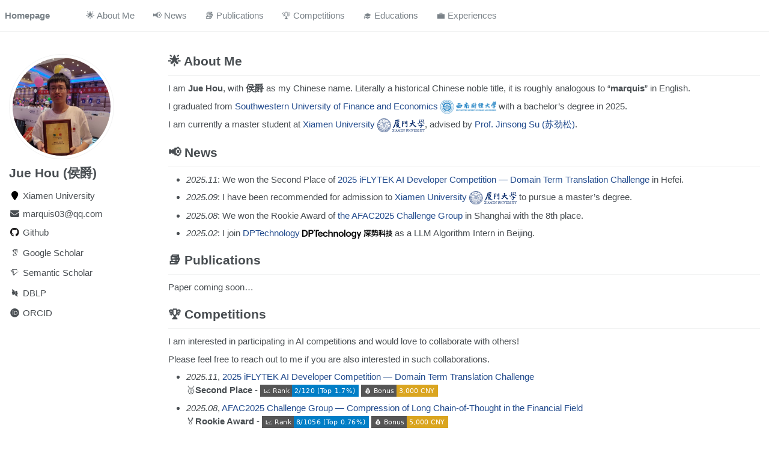

--- FILE ---
content_type: text/html; charset=utf-8
request_url: https://marquis03.github.io/
body_size: 5011
content:
<!doctype html>
<html lang="en" class="no-js">
  <head>
    <meta charset="utf-8">

<!-- begin SEO -->





<title>Jue Hou (侯爵) - Homepage</title>







<meta property="og:locale" content="en">
<meta property="og:site_name" content="Jue Hou (侯爵)">
<meta property="og:title" content="Jue Hou (侯爵)">


  <link rel="canonical" href="https://marquis03.github.io/">
  <meta property="og:url" content="https://marquis03.github.io/">



  <meta name="description" content="">
  <meta property="og:description" content="">







  <meta name="google-site-verification" content="0MpA9KoL71BW5YFerAv_P29zlATKZEWZtyI6ICK2XJg" />


  <meta name="msvalidate.01" content="390C5F1424AB7444F1B8E05DA02232BF">


<!-- end SEO -->


<meta name="HandheldFriendly" content="True">
<meta name="MobileOptimized" content="320">
<meta name="viewport" content="width=device-width, initial-scale=1.0">

<script>
  document.documentElement.className = document.documentElement.className.replace(/\bno-js\b/g, '') + ' js ';
</script>

<!-- For all browsers -->
<link rel="stylesheet" href="assets/css/main.css">

<meta http-equiv="cleartype" content="on">
<head>
  <base target="_blank">
</head>
    <link rel="apple-touch-icon" sizes="180x180" href="images/apple-touch-icon.png">
<link rel="icon" type="image/png" sizes="32x32" href="images/favicon-32x32.png">
<link rel="icon" type="image/png" sizes="16x16" href="images/favicon-16x16.png">
<link rel="manifest" href="images/site.webmanifest">

<meta name="msapplication-TileColor" content="#000000">
<meta name="msapplication-TileImage" content="images/mstile-144x144.png?v=M44lzPylqQ">
<meta name="msapplication-config" content="images/browserconfig.xml?v=M44lzPylqQ">
<meta name="theme-color" content="#ffffff">
<link rel="stylesheet" href="assets/css/academicons.css"/>

<script type="text/x-mathjax-config"> MathJax.Hub.Config({ TeX: { equationNumbers: { autoNumber: "all" } } }); </script>
<script type="text/x-mathjax-config">
  MathJax.Hub.Config({
    tex2jax: {
      inlineMath: [ ['$','$'], ["\\(","\\)"] ],
      processEscapes: true
    }
  });
</script>
<script src='https://cdnjs.cloudflare.com/ajax/libs/mathjax/2.7.4/latest.js?config=TeX-MML-AM_CHTML' async></script>

<!-- end custom head snippets -->

  </head>

  <body>

    <!--[if lt IE 9]>
<div class="notice--danger align-center" style="margin: 0;">You are using an <strong>outdated</strong> browser. Please <a href="http://browsehappy.com/">upgrade your browser</a> to improve your experience.</div>
<![endif]-->
    <div class="masthead">
  <div class="masthead__inner-wrap">
    <div class="masthead__menu">
      <nav id="site-nav" class="greedy-nav">
        <button><div class="navicon"></div></button>
        <ul class="visible-links">
          <li class="masthead__menu-item masthead__menu-item--lg masthead__menu-home-item"><a href="#top">Homepage</a></li>
          
            <li class="masthead__menu-item"><a href="/#-about-me">🌟 About Me</a></li>
          
            <li class="masthead__menu-item"><a href="/#-news">📢 News</a></li>
          
            <li class="masthead__menu-item"><a href="/#-publications">📚 Publications</a></li>
          
            <li class="masthead__menu-item"><a href="/#-competitions">🏆 Competitions</a></li>
          
            <li class="masthead__menu-item"><a href="/#-educations">🎓 Educations</a></li>
          
            <li class="masthead__menu-item"><a href="/#-experiences">💼 Experiences</a></li>
          
        </ul>
        <ul class="hidden-links hidden"></ul>
      </nav>
    </div>
  </div>
</div>

    <div id="main" role="main">
      
  <div class="sidebar sticky">
  

<div itemscope itemtype="http://schema.org/Person" class="profile_box">
  <div class="author__avatar">
    <img
      src="images/avatar.jpg"
      class="author__avatar"
      alt="Jue Hou (侯爵)"
    />
  </div>

  <div class="author__content">
    <h3 class="author__name">Jue Hou (侯爵)</h3>
    
  </div>

  <div class="author__urls-wrapper">
    <!-- <button class="btn btn--inverse">More Info & Contact</button> -->
    <ul class="author__urls social-icons">
      
      <li>
        <div style="white-space: normal; margin-bottom: 1em">
          
        </div>
      </li>
        
      <li>
        <i class="fa fa-fw fa-map-marker" aria-hidden="true"></i> Xiamen University
      </li>
       
      <li>
        <i class="fas fa-fw fa-envelope" aria-hidden="true"></i> marquis03@qq.com
      </li>
        
      <li>
        <a href="https://github.com/Marquis03"
          ><i class="fab fa-fw fa-github" aria-hidden="true"></i> Github</a
        >
      </li>
       
      <li>
        <a href="https://scholar.google.com/citations?user=GoceuAsAAAAJ"
          ><i class="ai ai-google-scholar ai-fw"></i> Google Scholar</a
        >
      </li>
       
      <li>
        <a href="https://www.semanticscholar.org/author/Jue-Hou/2367598435"
          ><i class="ai ai-semantic-scholar ai-fw" aria-hidden="true"></i>
          Semantic Scholar</a
        >
      </li>
       
      <li>
        <a href="https://dblp.org/pid/84/8116-3.html"
          ><i class="ai ai-dblp ai-fw" aria-hidden="true"></i> DBLP</a
        >
      </li>
       
      <li>
        <a href="https://orcid.org/0009-0009-0738-3503"><i class="ai ai-orcid ai-fw"></i> ORCID</a>
      </li>
                
    </ul>
    <div class="author__urls_sm">
      
      <a href="mailto:marquis03@qq.com"
        ><i class="fas fa-fw fa-envelope" aria-hidden="true"></i
      ></a>
        
      <a href="https://github.com/Marquis03"
        ><i class="fab fa-fw fa-github" aria-hidden="true"></i
      ></a>
       
      <a href="https://scholar.google.com/citations?user=GoceuAsAAAAJ"
        ><i class="ai ai-google-scholar ai-fw"></i
      ></a>
       
      <a href="https://www.semanticscholar.org/author/Jue-Hou/2367598435"
        ><i class="ai ai-semantic-scholar ai-fw" aria-hidden="true"></i
      ></a>
       
      <a href="https://dblp.org/pid/84/8116-3.html"
        ><i class="ai ai-dblp ai-fw" aria-hidden="true"></i
      ></a>
       
      <a href="https://orcid.org/0009-0009-0738-3503"><i class="ai ai-orcid ai-fw"></i></a>
                
    </div>
  </div>
</div>

  
  </div>

    
      <article class="page" itemscope itemtype="http://schema.org/CreativeWork">
        <meta itemprop="headline" content="">
        <div class="page__inner-wrap">
          <section class="page__content" itemprop="text">
            
<p class="anchor" id="top"></p>

<h1 id="-about-me">🌟 About Me</h1>

<p>I am <strong>Jue Hou</strong>, with <strong>侯爵</strong> as my Chinese name. Literally a historical Chinese noble title, it is roughly analogous to “<strong>marquis</strong>” in English.</p>

<p>I graduated from <a href="https://www.swufe.edu.cn/">Southwestern University of Finance and Economics <img src="./images/title/SWUFE.png" alt="Southwestern University of Finance and Economics" style="height: 1.5em;" /></a> with a bachelor’s degree in 2025.</p>

<p>I am currently a master student at <a href="https://www.xmu.edu.cn/">Xiamen University <img src="./images/title/XMU.png" alt="Xiamen University" style="height: 1.5em;" /></a>, advised by <a href="https://scholar.google.com/citations?user=w6qCk3sAAAAJ">Prof. Jinsong Su (苏劲松)</a>.</p>

<h1 id="-news">📢 News</h1>

<ul>
  <li><em>2025.11</em>: We won the Second Place of <a href="https://challenge.xfyun.cn/topic/info?type=domain-term-translation">2025 iFLYTEK AI Developer Competition — Domain Term Translation Challenge</a> in Hefei.</li>
  <li><em>2025.09</em>: I have been recommended for admission to <a href="https://www.xmu.edu.cn/">Xiamen University <img src="./images/title/XMU.png" alt="Xiamen University" style="height: 1.5em;" /></a> to pursue a master’s degree.</li>
  <li><em>2025.08</em>: We won the Rookie Award of <a href="https://tianchi.aliyun.com/competition/entrance/532353">the AFAC2025 Challenge Group</a> in Shanghai with the 8th place.</li>
  <li><em>2025.02</em>: I join <a href="https://www.dp.tech/">DPTechnology <img src="./images/title/DPTechnology.png" alt="DPTechnology" style="height: 1em;" /></a> as a LLM Algorithm Intern in Beijing.</li>
</ul>

<h1 id="-publications">📚 Publications</h1>

<!-- <p>* Equal contribution, † Corresponding author</p> -->

<!-- <div class='paper-box'><div class='paper-box-image'><div><div class="badge">arXiv 2510</div><img src='images/publications/MPPReasoner.png' alt="MPPReasoner" width="100%"></div></div>
<div class='paper-box-text' markdown="1">

[Reasoning-Enhanced Large Language Models for Molecular Property Prediction](https://arxiv.org/pdf/2510.10248)

Jiaxi Zhuang\*, Yaorui Shi\*, <strong>Jue Hou\*</strong>, Yunong He, Mingwei Ye, Mingjun Xu, Yuming Su, Linfeng Zhang, Ying Qian, Linfeng Zhang, Guolin Ke, Hengxing Cai†

- [![arXiv](https://img.shields.io/badge/arXiv-B31B1B?logo=arxiv)](https://arxiv.org/abs/2510.10248) [![GitHub](https://img.shields.io/badge/GitHub-1F2328?logo=github)](https://github.com/Jesse-zjx/MPPReasoner)

</div>
</div> -->

<!-- <div class='paper-box'><div class='paper-box-image'><div><div class="badge">arXiv 2506</div><img src='images/publications/MM-R5.png' alt="MM-R5" width="100%"></div></div>
<div class='paper-box-text' markdown="1">

[MM-R5: MultiModal Reasoning-Enhanced ReRanker via Reinforcement Learning for Document Retrieval](https://arxiv.org/pdf/2506.12364)

Mingjun Xu\*, Jinhan Dong\*, <strong>Jue Hou\*</strong>, Zehui Wang, Sihang Li, Zhifeng Gao, Renxin Zhong, Hengxing Cai†

- [![arXiv](https://img.shields.io/badge/arXiv-B31B1B?logo=arxiv)](https://arxiv.org/abs/2506.12364) [![GitHub](https://img.shields.io/badge/GitHub-1F2328?logo=github)](https://github.com/i2vec/MM-R5) [![Hugging Face](https://img.shields.io/badge/🤗_Hugging_Face-blue)](https://huggingface.co/i2vec/MM-R5) <span class='show_paper_citations' data='GoceuAsAAAAJ:u-x6o8ySG0sC'></span>

</div>
</div> -->

<!-- - ``arXiv 2506`` [Doc2SAR: A Synergistic Framework for High-Fidelity Extraction of Structure-Activity Relationships from Scientific Documents](https://arxiv.org/pdf/2506.21625). Jiaxi Zhuang\*, Kangning Li\*, <strong>Jue Hou</strong>, Mingjun Xu, Zhifeng Gao, Hengxing Cai†. [![arXiv](https://img.shields.io/badge/arXiv-B31B1B?logo=arxiv)](https://arxiv.org/abs/2506.21625) [![GitHub](https://img.shields.io/badge/GitHub-1F2328?logo=github)](https://github.com/Jesse-zjx/Doc2SAR) -->

<p>Paper coming soon…</p>

<h1 id="-competitions">🏆 Competitions</h1>

<p>I am interested in participating in AI competitions and would love to collaborate with others!</p>

<p>Please feel free to reach out to me if you are also interested in such collaborations.</p>

<ul>
  <li><em>2025.11</em>, <a href="https://challenge.xfyun.cn/topic/info?type=domain-term-translation">2025 iFLYTEK AI Developer Competition — Domain Term Translation Challenge</a><br />🥈<strong>Second Place</strong> - <img src="https://img.shields.io/badge/📈_Rank-2/120_(Top_1.7%25)-blue?style=flat-square" alt="Rank: 2/120 (Top 1.7%)" /> <img src="https://img.shields.io/badge/💰_Bonus-3,000_CNY-DAA520?style=flat-square" alt="Bonus: 3,000 CNY" /></li>
  <li><em>2025.08</em>, <a href="https://tianchi.aliyun.com/competition/entrance/532353">AFAC2025 Challenge Group — Compression of Long Chain-of-Thought in the Financial Field</a><br />🏅<strong>Rookie Award</strong> - <img src="https://img.shields.io/badge/📈_Rank-8/1056_(Top_0.76%25)-blue?style=flat-square" alt="Rank: 8/1056 (Top 0.76%)" /> <img src="https://img.shields.io/badge/💰_Bonus-5,000_CNY-DAA520?style=flat-square" alt="Bonus: 5,000 CNY" /></li>
  <li><em>2024.11</em>, <a href="http://competition.sais.com.cn/competitionDetail/532232/format">The 2nd World AI4S Prize: Social Sciences Track — Market Game and Price Prediction</a><br />🏅<strong>Honorable Mention</strong> - <img src="https://img.shields.io/badge/📈_Rank-8/2551_(Top_0.31%25)-blue?style=flat-square" alt="Rank: 8/2551 (Top 0.31%)" /> <img src="https://img.shields.io/badge/💰_Bonus-2,500_CNY-DAA520?style=flat-square" alt="Bonus: 2,500 CNY" /></li>
  <li><em>2023.12</em>, <a href="https://tianchi.aliyun.com/competition/entrance/532155">2023 Global Intelligent Vehicle AI Challenge — Intelligent Driving Vehicle Virtual Simulation Video Data Understanding</a><br />🏅<strong>Merit Award</strong> - <img src="https://img.shields.io/badge/📈_Rank-7/1843_(Top_0.38%25)-blue?style=flat-square" alt="Rank: 7/1843 (Top 0.38%)" /> <img src="https://img.shields.io/badge/💰_Bonus-5,000_CNY-DAA520?style=flat-square" alt="Bonus: 5,000 CNY" /></li>
  <li><em>2023.12</em>, <a href="https://tianchi.aliyun.com/competition/entrance/532116">The CFFF Prize: Material Sciences Track — The Prediction of the Synthesis Conditions of Metal-Organic Framework (MOF) Materials</a><br />🏅<strong>Honorable Mention</strong> - <img src="https://img.shields.io/badge/📈_Rank-10/2117_(Top_0.47%25)-blue?style=flat-square" alt="Rank: 10/2117 (Top 0.47%)" /> <img src="https://img.shields.io/badge/💰_Bonus-2,500_CNY-DAA520?style=flat-square" alt="Bonus: 2,500 CNY" /></li>
  <li><em>2023.10</em>, <a href="images/competitions/2023_ICPC_Regional_Bronze.pdf">The 2023 ICPC Asia Xi’an Regional Contest</a><br />🥉<strong>Bronze Medal</strong></li>
</ul>

<h1 id="-educations">🎓 Educations</h1>

<table>
  <tbody>
    <tr>
      <td><img src="./images/logo/XMU.png" alt="Xiamen University" style="height: 5em;" /></td>
      <td><a href="https://www.xmu.edu.cn/"><strong>Xiamen University</strong></a>, <em>Xiamen</em><br />Master of Electronic Information, Artificial Intelligence<br /><em>2025.09 - present</em></td>
    </tr>
    <tr>
      <td><img src="./images/logo/SWUFE.png" alt="Southwestern University of Finance and Economics" style="height: 5em;" /></td>
      <td><a href="https://www.swufe.edu.cn/"><strong>Southwestern University of Finance and Economics</strong></a>, <em>Chengdu</em><br />Bachelor of Engineering, Artificial Intelligence, Intelligent Finance Guanghua Experimental Class (智能金融光华实验班)<br /><em>2021.09 - 2025.06</em></td>
    </tr>
    <tr>
      <td><img src="./images/logo/HZMHS.png" alt="Hunan Zixing Municipal High School" style="height: 5em;" /></td>
      <td><strong>Hunan Zixing Municipal High School</strong>, <em>Chenzhou</em><br />High School Diploma<br /><em>2018.09 - 2021.06</em></td>
    </tr>
  </tbody>
</table>

<h1 id="-experiences">💼 Experiences</h1>

<table>
  <tbody>
    <tr>
      <td><img src="./images/logo/DPTechnology.png" alt="DPTechnology" style="height: 5em;" /></td>
      <td><a href="https://www.dp.tech/"><strong>DPTechnology</strong></a>, <em>Beijing</em><br />LLM Algorithm Intern<br /><em>2025.02 - present</em></td>
    </tr>
  </tbody>
</table>

<!-- <a href='https://scholar.google.com/citations?user=GoceuAsAAAAJ'><img src="https://img.shields.io/endpoint?url=%3Chttps%3A%2F%2Fraw.githubusercontent.com%2F%3EMarquis03%2Fmarquis03.github.io%2Fgoogle-scholar-stats%2Fgs_data_shieldsio.json&logo=googlescholar&labelColor=F5F5F5&color=4D90FE&label=Citations"></a> -->

          </section>
        </div>
      </article>
    </div>

    <script src="assets/js/main.min.js"></script>



<!-- Global site tag (gtag.js) - Google Analytics -->
<script async src="https://www.googletagmanager.com/gtag/js?id="></script>
<script>
  window.dataLayer = window.dataLayer || [];
  function gtag(){dataLayer.push(arguments);}
  gtag('js', new Date());

  gtag('config', "");
</script>


<script>
    $(document).ready(function () {
        
        var gsDataBaseUrl = 'https://raw.githubusercontent.com/Marquis03/marquis03.github.io/'
        
        $.getJSON(gsDataBaseUrl + "google-scholar-stats/gs_data.json", function (data) {
            // var totalCitation = data['citedby']
            // document.getElementById('total_cit').innerHTML = totalCitation;
            var citationEles = document.getElementsByClassName('show_paper_citations')
            Array.prototype.forEach.call(citationEles, element => {
                var paperId = element.getAttribute('data')
                var numCitations = data['publications'][paperId]['num_citations']
                element.innerHTML = '<a href="https://scholar.google.com/citations?view_op=view_citation&citation_for_view=' + paperId + '"><img src="https://img.shields.io/badge/' + numCitations + '-4D90FE?logo=googlescholar&label=Citations&labelColor=F5F5F5" alt="Citations: ' + numCitations + '"></a>';
            });
        });
    })
</script>


  </body>
</html>


--- FILE ---
content_type: image/svg+xml;charset=utf-8
request_url: https://img.shields.io/badge/%F0%9F%92%B0_Bonus-3,000_CNY-DAA520?style=flat-square
body_size: -132
content:
<svg xmlns="http://www.w3.org/2000/svg" width="128" height="20" role="img" aria-label="💰 Bonus: 3,000 CNY"><title>💰 Bonus: 3,000 CNY</title><g shape-rendering="crispEdges"><rect width="59" height="20" fill="#555"/><rect x="59" width="69" height="20" fill="#daa520"/></g><g fill="#fff" text-anchor="middle" font-family="Verdana,Geneva,DejaVu Sans,sans-serif" text-rendering="geometricPrecision" font-size="110"><text x="305" y="140" transform="scale(.1)" fill="#fff" textLength="490">💰 Bonus</text><text x="925" y="140" transform="scale(.1)" fill="#fff" textLength="590">3,000 CNY</text></g></svg>

--- FILE ---
content_type: image/svg+xml;charset=utf-8
request_url: https://img.shields.io/badge/%F0%9F%92%B0_Bonus-2,500_CNY-DAA520?style=flat-square
body_size: -151
content:
<svg xmlns="http://www.w3.org/2000/svg" width="128" height="20" role="img" aria-label="💰 Bonus: 2,500 CNY"><title>💰 Bonus: 2,500 CNY</title><g shape-rendering="crispEdges"><rect width="59" height="20" fill="#555"/><rect x="59" width="69" height="20" fill="#daa520"/></g><g fill="#fff" text-anchor="middle" font-family="Verdana,Geneva,DejaVu Sans,sans-serif" text-rendering="geometricPrecision" font-size="110"><text x="305" y="140" transform="scale(.1)" fill="#fff" textLength="490">💰 Bonus</text><text x="925" y="140" transform="scale(.1)" fill="#fff" textLength="590">2,500 CNY</text></g></svg>

--- FILE ---
content_type: image/svg+xml;charset=utf-8
request_url: https://img.shields.io/badge/%F0%9F%93%88_Rank-10/2117_(Top_0.47%25)-blue?style=flat-square
body_size: -119
content:
<svg xmlns="http://www.w3.org/2000/svg" width="184" height="20" role="img" aria-label="📈 Rank: 10/2117 (Top 0.47%)"><title>📈 Rank: 10/2117 (Top 0.47%)</title><g shape-rendering="crispEdges"><rect width="53" height="20" fill="#555"/><rect x="53" width="131" height="20" fill="#007ec6"/></g><g fill="#fff" text-anchor="middle" font-family="Verdana,Geneva,DejaVu Sans,sans-serif" text-rendering="geometricPrecision" font-size="110"><text x="275" y="140" transform="scale(.1)" fill="#fff" textLength="430">📈 Rank</text><text x="1175" y="140" transform="scale(.1)" fill="#fff" textLength="1210">10/2117 (Top 0.47%)</text></g></svg>

--- FILE ---
content_type: image/svg+xml;charset=utf-8
request_url: https://img.shields.io/badge/%F0%9F%93%88_Rank-8/1056_(Top_0.76%25)-blue?style=flat-square
body_size: -123
content:
<svg xmlns="http://www.w3.org/2000/svg" width="178" height="20" role="img" aria-label="📈 Rank: 8/1056 (Top 0.76%)"><title>📈 Rank: 8/1056 (Top 0.76%)</title><g shape-rendering="crispEdges"><rect width="53" height="20" fill="#555"/><rect x="53" width="125" height="20" fill="#007ec6"/></g><g fill="#fff" text-anchor="middle" font-family="Verdana,Geneva,DejaVu Sans,sans-serif" text-rendering="geometricPrecision" font-size="110"><text x="275" y="140" transform="scale(.1)" fill="#fff" textLength="430">📈 Rank</text><text x="1145" y="140" transform="scale(.1)" fill="#fff" textLength="1150">8/1056 (Top 0.76%)</text></g></svg>

--- FILE ---
content_type: image/svg+xml;charset=utf-8
request_url: https://img.shields.io/badge/%F0%9F%93%88_Rank-8/2551_(Top_0.31%25)-blue?style=flat-square
body_size: -122
content:
<svg xmlns="http://www.w3.org/2000/svg" width="178" height="20" role="img" aria-label="📈 Rank: 8/2551 (Top 0.31%)"><title>📈 Rank: 8/2551 (Top 0.31%)</title><g shape-rendering="crispEdges"><rect width="53" height="20" fill="#555"/><rect x="53" width="125" height="20" fill="#007ec6"/></g><g fill="#fff" text-anchor="middle" font-family="Verdana,Geneva,DejaVu Sans,sans-serif" text-rendering="geometricPrecision" font-size="110"><text x="275" y="140" transform="scale(.1)" fill="#fff" textLength="430">📈 Rank</text><text x="1145" y="140" transform="scale(.1)" fill="#fff" textLength="1150">8/2551 (Top 0.31%)</text></g></svg>

--- FILE ---
content_type: image/svg+xml;charset=utf-8
request_url: https://img.shields.io/badge/%F0%9F%93%88_Rank-7/1843_(Top_0.38%25)-blue?style=flat-square
body_size: 169
content:
<svg xmlns="http://www.w3.org/2000/svg" width="178" height="20" role="img" aria-label="📈 Rank: 7/1843 (Top 0.38%)"><title>📈 Rank: 7/1843 (Top 0.38%)</title><g shape-rendering="crispEdges"><rect width="53" height="20" fill="#555"/><rect x="53" width="125" height="20" fill="#007ec6"/></g><g fill="#fff" text-anchor="middle" font-family="Verdana,Geneva,DejaVu Sans,sans-serif" text-rendering="geometricPrecision" font-size="110"><text x="275" y="140" transform="scale(.1)" fill="#fff" textLength="430">📈 Rank</text><text x="1145" y="140" transform="scale(.1)" fill="#fff" textLength="1150">7/1843 (Top 0.38%)</text></g></svg>

--- FILE ---
content_type: text/plain; charset=utf-8
request_url: https://raw.githubusercontent.com/Marquis03/marquis03.github.io/google-scholar-stats/gs_data.json
body_size: 545
content:
{"container_type": "Author", "filled": ["basics", "publications", "indices", "counts"], "scholar_id": "GoceuAsAAAAJ", "source": "AUTHOR_PROFILE_PAGE", "name": "Jue Hou", "url_picture": "https://scholar.googleusercontent.com/citations?view_op=view_photo&user=GoceuAsAAAAJ&citpid=12", "affiliation": "Xiamen University", "organization": 101660862957307803, "interests": ["NLP", "Multimodal", "LLM", "AI4S"], "email_domain": "@stu.xmu.edu.cn", "homepage": "https://marquis03.github.io/", "citedby": 8, "publications": {"GoceuAsAAAAJ:u-x6o8ySG0sC": {"container_type": "Publication", "source": "AUTHOR_PUBLICATION_ENTRY", "bib": {"title": "MM-R5: MultiModal Reasoning-Enhanced ReRanker via Reinforcement Learning for Document Retrieval", "pub_year": "2025", "citation": "arXiv preprint arXiv:2506.12364, 2025"}, "filled": false, "author_pub_id": "GoceuAsAAAAJ:u-x6o8ySG0sC", "num_citations": 6, "citedby_url": "https://scholar.google.com/scholar?oi=bibs&hl=en&cites=5016586972952071226", "cites_id": ["5016586972952071226"]}, "GoceuAsAAAAJ:9yKSN-GCB0IC": {"container_type": "Publication", "source": "AUTHOR_PUBLICATION_ENTRY", "bib": {"title": "Reasoning-Enhanced Large Language Models for Molecular Property Prediction", "pub_year": "2025", "citation": "arXiv preprint arXiv:2510.10248, 2025"}, "filled": false, "author_pub_id": "GoceuAsAAAAJ:9yKSN-GCB0IC", "num_citations": 1, "citedby_url": "https://scholar.google.com/scholar?oi=bibs&hl=en&cites=2042643513032120812", "cites_id": ["2042643513032120812"]}, "GoceuAsAAAAJ:d1gkVwhDpl0C": {"container_type": "Publication", "source": "AUTHOR_PUBLICATION_ENTRY", "bib": {"title": "Doc2SAR: A Synergistic Framework for High-Fidelity Extraction of Structure-Activity Relationships from Scientific Documents", "pub_year": "2025", "citation": "arXiv preprint arXiv:2506.21625, 2025"}, "filled": false, "author_pub_id": "GoceuAsAAAAJ:d1gkVwhDpl0C", "num_citations": 1, "citedby_url": "https://scholar.google.com/scholar?oi=bibs&hl=en&cites=7396735134824990308", "cites_id": ["7396735134824990308"]}}, "citedby5y": 8, "hindex": 1, "hindex5y": 1, "i10index": 0, "i10index5y": 0, "cites_per_year": {"2024": 1, "2025": 7}, "updated": "2026-01-16 16:26:42.061654"}

--- FILE ---
content_type: image/svg+xml;charset=utf-8
request_url: https://img.shields.io/badge/%F0%9F%93%88_Rank-2/120_(Top_1.7%25)-blue?style=flat-square
body_size: -123
content:
<svg xmlns="http://www.w3.org/2000/svg" width="164" height="20" role="img" aria-label="📈 Rank: 2/120 (Top 1.7%)"><title>📈 Rank: 2/120 (Top 1.7%)</title><g shape-rendering="crispEdges"><rect width="53" height="20" fill="#555"/><rect x="53" width="111" height="20" fill="#007ec6"/></g><g fill="#fff" text-anchor="middle" font-family="Verdana,Geneva,DejaVu Sans,sans-serif" text-rendering="geometricPrecision" font-size="110"><text x="275" y="140" transform="scale(.1)" fill="#fff" textLength="430">📈 Rank</text><text x="1075" y="140" transform="scale(.1)" fill="#fff" textLength="1010">2/120 (Top 1.7%)</text></g></svg>

--- FILE ---
content_type: image/svg+xml;charset=utf-8
request_url: https://img.shields.io/badge/%F0%9F%92%B0_Bonus-5,000_CNY-DAA520?style=flat-square
body_size: -151
content:
<svg xmlns="http://www.w3.org/2000/svg" width="128" height="20" role="img" aria-label="💰 Bonus: 5,000 CNY"><title>💰 Bonus: 5,000 CNY</title><g shape-rendering="crispEdges"><rect width="59" height="20" fill="#555"/><rect x="59" width="69" height="20" fill="#daa520"/></g><g fill="#fff" text-anchor="middle" font-family="Verdana,Geneva,DejaVu Sans,sans-serif" text-rendering="geometricPrecision" font-size="110"><text x="305" y="140" transform="scale(.1)" fill="#fff" textLength="490">💰 Bonus</text><text x="925" y="140" transform="scale(.1)" fill="#fff" textLength="590">5,000 CNY</text></g></svg>